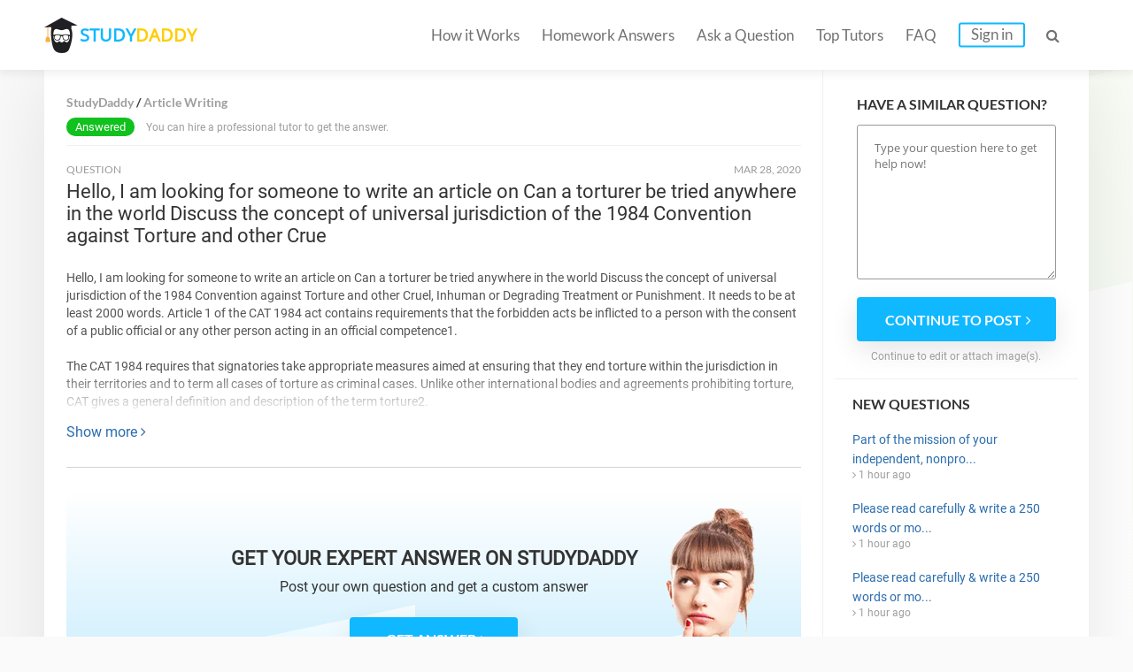

--- FILE ---
content_type: text/html; charset=UTF-8
request_url: https://studydaddy.com/question/hello-i-am-looking-for-someone-to-write-an-article-on-can-a-torturer-be-tried-an
body_size: 6692
content:
<!DOCTYPE html>
<html lang="en-US">
<head>
<script>(function(i,s,o,g,r,a,m){i['GoogleAnalyticsObject']=r;i[r]=i[r]||function(){(i[r].q=i[r].q||[]).push(arguments)},i[r].l=1*new Date();a=s.createElement(o),m=s.getElementsByTagName(o)[0];a.async=1;a.src=g;m.parentNode.insertBefore(a,m)})(window,document,'script','https://www.google-analytics.com/analytics.js','ga');ga('create', 'UA-74528521-1', 'auto');ga('require', 'GTM-NSBTHQL');ga('send', 'pageview');</script>
<title>Hello, I am looking for someone to write an article on Can a torturer be tried anywhere in the world Discuss the concept of universal jurisdiction of the 1984 Convention against Torture and other Crue | StudyDaddy.com</title>
<link rel="apple-touch-icon" sizes="57x57" href="/apple-touch-icon-57x57.png">
<link rel="apple-touch-icon" sizes="60x60" href="/apple-touch-icon-60x60.png">
<link rel="apple-touch-icon" sizes="72x72" href="/apple-touch-icon-72x72.png">
<link rel="icon" type="image/png" href="/favicon-32x32.png" sizes="32x32">
<link rel="icon" type="image/png" href="/android-chrome-36x36.png" sizes="36x36">
<link rel="icon" type="image/png" href="/android-chrome-48x48.png" sizes="48x48">
<link rel="icon" type="image/png" href="/android-chrome-72x72.png" sizes="72x72">
<link rel="icon" type="image/png" href="/favicon-16x16.png" sizes="16x16">
<link rel="manifest" href="/manifest.json">
<link rel="mask-icon" href="/safari-pinned-tab.svg" color="#5bbad5">
<meta name="msapplication-TileColor" content="#da532c">
<meta name="theme-color" content="#ffffff">
<meta name="msapplication-config" content="/browserconfig.xml">
<meta charset="UTF-8"><meta name="viewport" content="width=device-width, initial-scale=1.0, user-scalable=no, maximum-scale=1.0"><meta name="csrf-param" content="_csrf">
    <meta name="csrf-token" content="LnFRSXB5YWljSSNwRxMTUH4aAT03IVYgWihiESg3NwQcXA4NHDISXw==">
<link rel="canonical" href="https://studydaddy.com/question/hello-i-am-looking-for-someone-to-write-an-article-on-can-a-torturer-be-tried-an"><meta name="description" content="Find answers on: Hello, I am looking for someone to write an article on Can a torturer be tried anywhere in the world Discuss the concept of universal jurisdiction of the 1984 Convention against Torture and other Crue.">
<link href="/ra.min.css?v1.23" rel="stylesheet">
<script type="text/javascript"></script><script>(function(h,o,t,j,a,r){h.hj=h.hj||function(){(h.hj.q=h.hj.q||[]).push(arguments)};h._hjSettings={hjid:163728,hjsv:5};a=o.getElementsByTagName('head')[0];r=o.createElement('script');r.async=1;r.src=t+h._hjSettings.hjid+j+h._hjSettings.hjsv;a.appendChild(r);})(window,document,'//static.hotjar.com/c/hotjar-','.js?sv=');</script>
<script>!function(f,b,e,v,n,t,s){if(f.fbq)return;n=f.fbq=function(){n.callMethod?n.callMethod.apply(n,arguments):n.queue.push(arguments)};if(!f._fbq)f._fbq=n;n.push=n;n.loaded=!0;n.version='2.0';n.queue=[];t=b.createElement(e);t.async=!0;t.src=v;s=b.getElementsByTagName(e)[0];s.parentNode.insertBefore(t,s)}(window, document,'script','https://connect.facebook.net/en_US/fbevents.js');fbq('init', '2292920331025416');fbq('track', 'PageView');</script><noscript><img height="1" width="1" style="display:none" src="https://www.facebook.com/tr?id=2292920331025416&ev=PageView&noscript=1"/></noscript>
<script type="application/ld+json"></script><script type="application/ld+json">{"@context":"http:\/\/schema.org","@type":"Organization","@id":"https:\/\/studydaddy.com#organization","name":"StudyDaddy","alternateName":"Study Daddy","url":"https:\/\/studydaddy.com","logo":"https:\/\/studydaddy.com\/img\/redesign\/logo-schema.png"}</script>
</head>
<body>
<header id="header" class="header js-header v-2" itemscope="true" itemtype="http://schema.org/SiteNavigationElement" role="navigation">
    <div class="container">
        <div class="logo"  itemprop="name">
            <a class="header__logo" href="/" itemprop="url">STUDY<span>DADDY</span></a>        </div>        <nav class="navigation">                        <ul class="navigation__list js-navigation ">
                                    <li class="navigation__item"><a class="navigation__link " href="/how-it-works" itemprop="url">How it Works</a></li>
                                                    <li class="navigation__item"><a class="navigation__link " href="/homeworks-answers" itemprop="url">Homework Answers</a></li>
                                <li class="navigation__item ">
                    <a class="navigation__link " href="/ask-question" itemprop="url">Ask a Question</a></li>                    <li class="navigation__item"><a class="navigation__link " href="/tutors" itemprop="url">Top Tutors</a></li>                <li class="navigation__item"><a class="navigation__link " href="/faq" itemprop="url">FAQ</a></li>
                    <li class="navigation__item"><a class="navigation__link navigation__link_type_login js-modal-login" href="javascript:;" itemprop="url">Sign in</a></li>            </ul>
            <span class="navigation__item navigation__link navigation__link_type_search js-header-search-button"><i class="fa fa-search"></i></span>
                <form id="header-autocomplete-container" class="header__search js-header-search" action="/homeworks-answers" method="get">                <input type="text" id="hw-answer-search" class="header__search-input ui-autocomplete-input" name="search" maxlength="500" placeholder="Search..." autocomplete="off">
                <span class="navigation__item navigation_search_open navigation__link navigation__link_type_search js-header-search-button">
                    <i class="fa fa-search"></i>
                </span>
                </form><span class="navigation__item navigation__link navigation__link_type_search navigation__link_type_navigation js-navigation-button">
                    <i class="icon-burger"></i>
                </span>        </nav>
            </div>
</header>
<div id="page" class="inner">
        <div id="main" class="container">
            <div id="content">                     <div class="path" itemscope itemtype="http://schema.org/BreadcrumbList">
                     <span itemprop="itemListElement" itemscope itemtype="http://schema.org/ListItem">
                 <a class="" href="/" title="StudyDaddy" itemprop="item"><span itemprop="name">StudyDaddy</span></a>                <meta itemprop="position" content="1" />
            </span>
                     <span itemprop="itemListElement" itemscope itemtype="http://schema.org/ListItem">
                 <a class="" href="/article-writing-homework-help" title="Article Writing" itemprop="item"><span itemprop="name">Article Writing</span></a>                <meta itemprop="position" content="2" />
            </span>
            </div>
                <div class="questions">
                    <div class="item no-price">
                                                     <p>
                                <span class="status green">Answered</span>
                                                                    You can hire a professional tutor to get the answer.
                                                            </p>
                                            </div>
                </div>                <div class="question">
                    <div class="head">
                        <div class="status">
                            QUESTION
                        </div>
                        <div class="date"><time datetime="2020-03-28 00:09">Mar 28, 2020</time></div>
                    </div>
                    <div class="body active">
                        <h1>Hello, I am looking for someone to write an article on Can a torturer be tried anywhere in the world Discuss the concept of universal jurisdiction of the 1984 Convention against Torture and other Crue</h1>
                        <div class="question-description tutor-info__about tutor-info__about_state_hidden js-cut-container">
                            <p>Hello, I am looking for someone to write an article on Can a torturer be tried anywhere in the world Discuss the concept of universal jurisdiction of the 1984 Convention against Torture and other Cruel, Inhuman or Degrading Treatment or Punishment. It needs to be at least 2000 words. Article 1 of the CAT 1984 act contains requirements that the forbidden acts be inflicted to a person with the consent of a public official or any other person acting in an official competence1.</p><p>The CAT 1984 requires that signatories take appropriate measures aimed at ensuring that they end torture within the jurisdiction in their territories and to term all cases of torture as criminal cases. Unlike other international bodies and agreements prohibiting torture, CAT gives a general definition and description of the term torture2.</p><p>In the convention, it is clearly stated that each state party is entitled to take judicial and legislative measures aimed at preventing torture within the territories of the state party. The clause also states that no circumstance whether wars or internal political instabilities or any other emergency of political interest shall be cited as justification of torture. This means that a torturer is subjected to trial and must be prosecuted if found guilty of torture irrespective of the state party he or she is residing at that particular period3.</p><p>It is enshrined in the constitution under 3 that no party can eject a victim of torture to another country/state, instead, cases of torture must be dealt with at the state party where the victim was faced with the case. For instance, it means that law to allow the Germany government, if they chose to. prosecute a U.S official for torture crimes committed in Iraq.</p><p>The definition of word torture, which emerged in the Torture Declaration, was not considered as precise and was largely criticized by Mach lawyers, researchers and scholars on various points. Various discussions resulted in a more precise and elaborate though more complex. This definition appears in the Torture Convention, article 1, paragraph 1.</p>                        </div>
                        <a class="js-cut-button" href="javascript:;">Show more <i class="fa fa-angle-right"></i></a>                    </div>
                </div> <div class="question-top__files">
                                    </div>                    <div class="banner banner_new">
                        <div class="banner_background">
                            <p class="banner_new-title">GET YOUR EXPERT ANSWER ON STUDYDADDY</p>
                            <p class="banner_description">Post your own question <br class="mob">and get a custom answer</p>
                            <a class="js-button-create-account btn btn-blue" href="javascript:void(0);" onclick="ga(&#039;send&#039;, &#039;event&#039;, &#039;cta_button&#039;, &#039;cta_click&#039;);"><span>GET ANSWER</span><i class="fa fa-angle-right"></i></a>                            <picture>
                                <source srcset="/img/redesign/girl_text_banner.webp" type="image/webp">
                                <source srcset="/img/redesign/girl_text_banner.png" type="image/jpeg">
                                <img src="/img/redesign/girl_text_banner.png" alt="LET&#039;S ORDER THE BEST ASSIGNMENT SERVICES">                            </picture>
                        </div>
                    </div>
                    <div class="related-questions">
<div class="title-2">Related Questions:</div>
<ul class="ul-reset">
            <li>
            <span class="q-sign">Q: </span><a href="/question/you-will-prepare-and-submit-a-term-paper-on-request-refusal-excessive-noise-prom">You will prepare and submit a term paper on Request Refusal: Excessive Noise Prompts Action (Managerial Communication). Your paper should be a minimum of 500 words in length.</a>            <i class="fa fa-angle-right"></i>
        </li>
            <li>
            <span class="q-sign">Q: </span><a href="/question/write-a-12-pages-paper-on-personalised-learning-the-national-curriculum-and-the">Write a 12 pages paper on personalised learning, the national curriculum and the rose review.</a>            <i class="fa fa-angle-right"></i>
        </li>
            <li>
            <span class="q-sign">Q: </span><a href="/question/write-a-28-pages-paper-on-the-impact-of-modern-technology-mobile-phone-and-the-i">Write a 28 pages paper on the impact of modern technology ( mobile phone and the internet) on young people.</a>            <i class="fa fa-angle-right"></i>
        </li>
            <li>
            <span class="q-sign">Q: </span><a href="/question/your-assignment-is-to-prepare-and-submit-a-paper-on-the-diamonds-water-paradox">Your assignment is to prepare and submit a paper on the diamonds water paradox.</a>            <i class="fa fa-angle-right"></i>
        </li>
            <li>
            <span class="q-sign">Q: </span><a href="/question/write-1-page-thesis-on-the-topic-assigment-annotated-bibliography-botello-morte">Write 1 page thesis on the topic assigment. Annotated Bibliography Botello-Morte L., Bes, M. T., Heras, B., Fernández-Otal, Á., Peleato, M. L &amp; Fillat, M.F. (March 20, . Unraveling theRedox Proper</a>            <i class="fa fa-angle-right"></i>
        </li>
            <li>
            <span class="q-sign">Q: </span><a href="/question/write-1-page-with-apa-style-on-orcein-orcein-project-al-affiliation-orcein-proje">Write 1 page with APA style on Orcein. ORCEIN, PROJECT al Affiliation . Orcein Project Orcein occurs as a natural dye acquired from lichens that are found to stain copper-associated protein, elastic f</a>            <i class="fa fa-angle-right"></i>
        </li>
            <li>
            <span class="q-sign">Q: </span><a href="/question/hello-i-am-looking-for-someone-to-write-an-article-on-w-l-gore-associates-it-nee">Hello, I am looking for someone to write an article on W. L. Gore &amp; Associates. It needs to be at least 250 words.</a>            <i class="fa fa-angle-right"></i>
        </li>
    </ul>
</div>
                            </div>
            <div id="sidebar" class="js-sidebar faq_sidebar ">
    <div class="form-question">
            <p class="sidebar__item-title">Have a similar question?</p>
                            <form action="/ask-question" method="post">
<input type="hidden" name="_csrf" value="LnFRSXB5YWljSSNwRxMTUH4aAT03IVYgWihiESg3NwQcXA4NHDISXw==">                        <textarea class="sidebar__question-textarea" name="sidebarQuestion" rows="5" placeholder="Type your question here to get help now!"></textarea>            <button type="submit" class="btn btn-blue js-sidebar-submit"><span>Continue to post</span><i class="fa fa-angle-right"></i></button>            </form>            <p class="sidebar__question-caption">Continue to edit or attach image(s).</p>
        </div>    
<dl class="questions-list new-questions-list">
    <dt>New questions</dt>
    <dd>
        <ul class="ul-reset">
                            <li>
                    <a href="/question/part-of-the-mission-of-your-independent-nonprofit-news-organization-is-advocacy">Part of the mission of your independent, nonpro...</a>                    <i class="fa fa-angle-right"></i> 1 hour ago                </li>
                            <li>
                    <a href="/question/please-read-carefully-write-a-250-words-or-more-using-in-your-own-words-on-what-1">Please read carefully &amp; write a 250 words or mo...</a>                    <i class="fa fa-angle-right"></i> 1 hour ago                </li>
                            <li>
                    <a href="/question/please-read-carefully-write-a-250-words-or-more-using-in-your-own-words-on-what">Please read carefully &amp; write a 250 words or mo...</a>                    <i class="fa fa-angle-right"></i> 1 hour ago                </li>
                            <li>
                    <a href="/question/3-1-discussion-sustainability-and-social-justice-possible-points-40-in-this-disc">3-1 Discussion: Sustainability and Social Justi...</a>                    <i class="fa fa-angle-right"></i> 1 hour ago                </li>
                            <li>
                    <a href="/question/week-2-discussion-demonstrating-professional-introductions-and-initiation-servic">Week 2 Discussion: Demonstrating Professional I...</a>                    <i class="fa fa-angle-right"></i> 1 hour ago                </li>
                    </ul>
    </dd>
</dl></div>
        </div><div id="homework-categories" class="question_answer_page">
            <div class="container">
                    <div class="row-title categories_title">Homework Categories</div>
    <ul class="fourth-row__alphabet">
                    <li class="fourth-row__alphabet-item">
                <p class="fourth-row__letter">A</p>
                                    <p><a href="/accounting-homework-help">Accounting</a></p>
                                    <p><a href="/algebra-homework-help">Algebra</a></p>
                                    <p><a href="/applied-sciences-homework-help">Applied Sciences</a></p>
                                    <p><a href="/architecture-and-design-homework-help">Architecture and Design</a></p>
                                    <p><a href="/art-design-homework-help">Art &amp; Design</a></p>
                                    <p><a href="/article-writing-homework-help">Article Writing</a></p>
                            </li>
                    <li class="fourth-row__alphabet-item">
                <p class="fourth-row__letter">B</p>
                                    <p><a href="/biology-homework-help">Biology</a></p>
                                    <p><a href="/business-finance-homework-help">Business &amp; Finance</a></p>
                            </li>
                    <li class="fourth-row__alphabet-item">
                <p class="fourth-row__letter">C</p>
                                    <p><a href="/calculus-homework-help">Calculus</a></p>
                                    <p><a href="/chemistry-homework-help">Chemistry</a></p>
                                    <p><a href="/communications-homework-help">Communications</a></p>
                                    <p><a href="/computer-science-homework-help">Computer Science</a></p>
                            </li>
                    <li class="fourth-row__alphabet-item">
                <p class="fourth-row__letter">E</p>
                                    <p><a href="/economics-homework-help">Economics</a></p>
                                    <p><a href="/engineering-homework-help">Engineering</a></p>
                                    <p><a href="/english-homework-help">English</a></p>
                                    <p><a href="/environmental-science-homework-help">Environmental Science</a></p>
                            </li>
                    <li class="fourth-row__alphabet-item">
                <p class="fourth-row__letter">F</p>
                                    <p><a href="/film-homework-help">Film</a></p>
                                    <p><a href="/foreign-languages-homework-help">Foreign Languages</a></p>
                            </li>
                    <li class="fourth-row__alphabet-item">
                <p class="fourth-row__letter">G</p>
                                    <p><a href="/geography-homework-help">Geography</a></p>
                                    <p><a href="/geology-homework-help">Geology</a></p>
                                    <p><a href="/geometry-homework-help">Geometry</a></p>
                            </li>
                    <li class="fourth-row__alphabet-item">
                <p class="fourth-row__letter">H</p>
                                    <p><a href="/health-medical-homework-help">Health &amp; Medical</a></p>
                                    <p><a href="/history-homework-help">History</a></p>
                                    <p><a href="/human-resource-management-homework-help">HR Management</a></p>
                            </li>
                    <li class="fourth-row__alphabet-item">
                <p class="fourth-row__letter">I</p>
                                    <p><a href="/information-systems-homework-help">Information Systems</a></p>
                            </li>
                    <li class="fourth-row__alphabet-item">
                <p class="fourth-row__letter">L</p>
                                    <p><a href="/law-homework-help">Law</a></p>
                                    <p><a href="/literature-homework-help">Literature</a></p>
                            </li>
                    <li class="fourth-row__alphabet-item">
                <p class="fourth-row__letter">M</p>
                                    <p><a href="/management-homework-help">Management</a></p>
                                    <p><a href="/marketing-homework-help">Marketing</a></p>
                                    <p><a href="/math-homework-help">Math</a></p>
                            </li>
                    <li class="fourth-row__alphabet-item">
                <p class="fourth-row__letter">N</p>
                                    <p><a href="/numerical-analysis-homework-help">Numerical Analysis</a></p>
                            </li>
                    <li class="fourth-row__alphabet-item">
                <p class="fourth-row__letter">P</p>
                                    <p><a href="/philosophy-homework-help">Philosophy</a></p>
                                    <p><a href="/physics-homework-help">Physics</a></p>
                                    <p><a href="/political-science-homework-help">Political Science</a></p>
                                    <p><a href="/precalculus-homework-help">Precalculus</a></p>
                                    <p><a href="/programming-homework-help">Programming</a></p>
                                    <p><a href="/psychology-homework-help">Psychology</a></p>
                            </li>
                    <li class="fourth-row__alphabet-item">
                <p class="fourth-row__letter">S</p>
                                    <p><a href="/science-homework-help">Science</a></p>
                                    <p><a href="/social-science-homework-help">Social Science</a></p>
                                    <p><a href="/statistics-homework-help">Statistics</a></p>
                            </li>
            </ul>
            </div>
        </div><div id="cta-2" class="v-2 question-cta">
            <div class="container">
                <div class="cta-title">
                    LEARN <span>MORE EFFECTIVELY</span> <i class="end">AND</i> GET
                    BETTER GRADES!
                </div>
                <a class="btn btn-yellow" href="/ask-question">Ask a Question</a>            </div>
        </div>
    </div><footer id="footer" class="footer footer_type_my js-footer" itemscope itemtype="http://schema.org/SiteNavigationElement">
    <div class="container">
        <nav class="nav"><ul class="footer__links ul-reset">
                    <li class="footer__link"><a href="/homeworks-answers" title="Homework Answers">Homework Answers</a></li><li class="footer__link"><a href="/ask-question" title="Ask a Question">Ask a Question</a></li>                        <li class="footer__link"><a href="/become-tutor" title="Become a tutor">Become a tutor</a></li>                    <li class="footer__link"><a href="/faq" title="FAQ" itemprop="url">FAQ</a></li>
                    <li class="footer__link"><a href="/contact-us" title="Contact Us" itemprop="url">Contact Us</a></li>
                    <li class="footer__link"><a href="/privacy-policy" title="Privacy Policy" itemprop="url">Privacy Policy</a></li>
                    <li class="footer__link"><a href="/dmca-notice" title="DMCA" itemprop="url">DMCA</a></li>
                    <li class="footer__link"><a href="/terms-of-use" title="Terms of Use" itemprop="url">Terms of Use</a></li>
                    <li class="footer__link_no_border"><a href="/sitemap" title="Sitemap" itemprop="url">Sitemap</a></li>
                </ul>        </nav>
        <div  class="footer__copyright copyright">Copyright &copy; 2026 <a itemprop="url"  href="https://studydaddy.com">StudyDaddy.com</a></div>
        <div class="copyright copyright_company">
                        Worbert Limited -  All right reserved.<br>
            20 Christou Tsiarta Elma 2, 22, 1077, Nicosia, Cyprus
        </div>
    </div>
</footer>

<div class="js-signin-modal-block"></div><div class="js-signin-fast-modal-block"></div><script src="https://cdnjs.cloudflare.com/ajax/libs/jquery/2.2.4/jquery.min.js"></script>
<script src="/js/scripts-q.min.js"></script>
<script src="/js/sign.min.js"></script>
<script type="text/javascript"></script>
<script type="text/javascript">jQuery(document).ready(function () {
    $(function() { $('.js-sidebar-submit').on('click', function () { ga('send', 'event', 'sidebar_form', 'sidebar_submit');})});
var ajaxSigninFastSend = false;
$(document).on("click", ".js-button-create-account", function(e, params) {
    ga('cta_button', 'cta_click');
    if (!ajaxSigninFastSend) {
        ajaxSigninFastSend = true;
        $.ajax({
            url: '/authentication/ajax-signin-fast-modal',
            dataType: 'html',
            async: true,
            type: 'POST',
            success: function (result) {
                $('.js-signin-fast-modal-block').html(result);
                showModal($('.js-signin-fast-modal-block>.modal-outer'), 400);
            }
        });
    } else {
        showModal($('.js-signin-fast-modal-block>.modal-outer'), 400);
    }
});
$(document).on('click','.js-answer-preview',function(e){tooglePreview($(this));});$(document).on('click','.js-button-register',function(){var ml=$('.js-modal-login');if(ml.length>0){ml.trigger('click',['register']);}else{window.location.href='/ask-a-question';}});
});</script><link href="/css/fa.min.css" rel="stylesheet"></body></html>